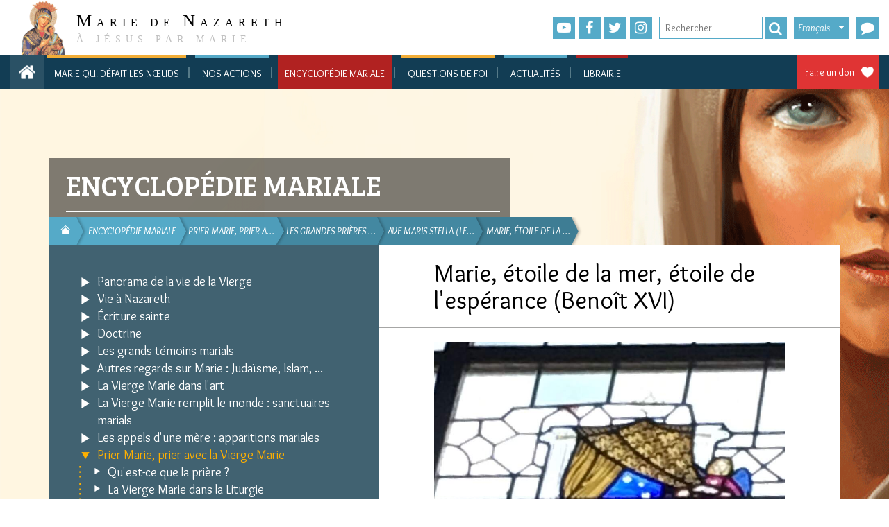

--- FILE ---
content_type: text/html; charset=utf-8
request_url: https://www.mariedenazareth.com/encyclopedie-mariale/prier-marie-prier-avec-la-vierge-marie/les-grandes-prieres-mariales/ave-maris-stella-le-texte-des-musiques/marie-etoile-de-la-mer-etoile-de-lesperance-benoit-xvi
body_size: 61932
content:
<!DOCTYPE html>
<html lang="fr" dir="ltr" class="no-js">
<head>

<meta charset="utf-8">
<!-- 
	This website is powered by TYPO3 - inspiring people to share!
	TYPO3 is a free open source Content Management Framework initially created by Kasper Skaarhoj and licensed under GNU/GPL.
	TYPO3 is copyright 1998-2026 of Kasper Skaarhoj. Extensions are copyright of their respective owners.
	Information and contribution at https://typo3.org/
-->


<link rel="icon" href="/typo3conf/ext/if_mdn/Resources/Public/images/favicon.ico" type="image/png">
<title>Marie de Nazareth: Marie, étoile de la mer, étoile de l'espérance (Benoît XVI)</title>
<meta name="generator" content="TYPO3 CMS" />
<meta name="keywords" content="Encyclique Spe Salvi ; Benoît XVI ; Ave maris Stella." />
<meta name="twitter:card" content="summary" />


<link rel="stylesheet" href="/typo3temp/assets/css/33c5dc762a9f1ba4ee64175beb1e3d33.css?1714975496" media="all">
<link rel="stylesheet" href="https://fonts.googleapis.com/css?family=Roboto:300,300i,400,400i,500,500i,700,700i,900,900i" media="all">
<link rel="stylesheet" href="https://cdnjs.cloudflare.com/ajax/libs/hamburgers/0.9.3/hamburgers.min.css" media="all">
<link rel="stylesheet" href="https://maxcdn.bootstrapcdn.com/font-awesome/latest/css/font-awesome.min.css" media="all">
<link rel="stylesheet" href="/typo3conf/ext/if_mdn/Resources/Public/css/fontawesome-stars.css?1768593875" media="all">
<link rel="stylesheet" href="/typo3conf/ext/if_mdn/Resources/Public/css/jquery-ui.min.css?1768593875" media="all">
<link rel="stylesheet" href="/typo3conf/ext/if_mdn/Resources/Public/css/jquery-ui.structure.min.css?1768593875" media="all">
<link rel="stylesheet" href="/typo3conf/ext/if_mdn/Resources/Public/css/bootstrap.min.css?1768593875" media="all">
<link rel="stylesheet" href="/typo3conf/ext/if_mdn/Resources/Public/css/colorbox.css?1768593875" media="all">
<link rel="stylesheet" href="/typo3conf/ext/if_mdn/Resources/Public/css/jquery.mmenu.all.css?1768593875" media="all">
<link rel="stylesheet" href="/typo3conf/ext/if_mdn/Resources/Public/css/styles.css?1768593875" media="all">
<link rel="stylesheet" href="/typo3conf/ext/if_mdn/Resources/Public/css/responsive.css?1768593875" media="all">




<script src="/typo3conf/ext/if_mdn/Resources/Public/js/jquery.min.js?1768593875"></script>
<script src="/typo3conf/ext/if_mdn/Resources/Public/js/jquery-ui.min.js?1768593875"></script>
<script src="https://forms.mariedenazareth.com/scripts/tools.js"></script>



<meta name="viewport" content="width=device-width, initial-scale=1" /><!-- Google Tag Manager -->
<script>(function(w,d,s,l,i){w[l]=w[l]||[];w[l].push({'gtm.start':
new Date().getTime(),event:'gtm.js'});var f=d.getElementsByTagName(s)[0],
j=d.createElement(s),dl=l!='dataLayer'?'&l='+l:'';j.async=true;j.src=
'https://www.googletagmanager.com/gtm.js?id='+i+dl;f.parentNode.insertBefore(j,f);
})(window,document,'script','dataLayer','GTM-TB568MKT');</script>
<!-- End Google Tag Manager --><link href="https://fonts.googleapis.com/css2?family=Bree+Serif&family=Overlock:ital,wght@0,400;0,700;0,900;1,400;1,700;1,900&display=swap" rel="stylesheet"><link rel="canonical" href="https://codexdei.mariedenazareth.com/encyclopedie-mariale/prier-marie-prier-avec-la-vierge-marie/les-grandes-prieres-mariales/ave-maris-stella-le-texte-des-musiques/marie-etoile-de-la-mer-etoile-de-lesperance-benoit-xvi/" />

</head>
<body>
<!-- Google Tag Manager (noscript) -->
<noscript><iframe src="https://www.googletagmanager.com/ns.html?id=GTM-TB568MKT"
height="0" width="0" style="display:none;visibility:hidden"></iframe></noscript>
<!-- End Google Tag Manager (noscript) -->
<!-- if_mdn/Resources/Private/Templates/header.html -->
<header class="header mm-page mm-slideout" id="header">
	<div class="topHeader">
		<div class="container-fluid">
			<div><!-- class="col-sm-12 nopadding"-->
				<div id="logo" class="col-sm-3">
					<a class="header__logo" title="Accueil" rel="home" href="/">
						<img src="/typo3conf/ext/if_mdn/Resources/Public/images/logo.gif" width="990" height="187" alt="" />
						<div class="text">
							<span class="letter">M</span>arie de <span class="letter">N</span>azareth
							<br />
							<span class="baseline">À Jésus Par Marie</span>
						</div>
					</a>
				</div>
				<div class="col-sm-2"></div>
				<div class="col-sm-7 nopadding">

					<div class="share-link">
						<ul>
							<li><a class="fas fa-youtube-play" target="_blank" href="https://www.youtube.com/user/mariedenazareth"></a></li>
							<li><a href="https://www.facebook.com/UneMinuteAvecMarie/" target="_blank" class="fas fa-facebook-f" rel="noreferrer"> </a></li>
							<li><a class="fas fa-twitter" target="_blank" href="https://twitter.com/MinuteAvecMarie"></a></li>
              
  							<li><a class="fas fa-instagram" target="_blank" href="https://www.instagram.com/une_minute_avec_marie/"></a></li>
              
						</ul>
					</div>

					<div class="search_box">
            <form action="/encyclopedie-mariale/prier-marie-prier-avec-la-vierge-marie/les-grandes-prieres-mariales/ave-maris-stella-le-texte-des-musiques/marie-etoile-de-la-mer-etoile-de-lesperance-benoit-xvi" id="tx_indexedsearch" method="get" accept-charset="utf-8">
              <input type="text" placeholder="Rechercher" class="text-search" id="text-search" name="q" value="">
							<button type="submit" class="submit-ok fas fa-search" value="ok"/></button>
            </form>
          </div>

					<div class="switch-lng">
						<div class="curr-lng">Français</div><ul><li><a href="https://www.mariedenazareth.com/de/">Deutsch</a></a></li><li><a href="https://www.mariedenazareth.com/en/">English</a></a></li><li><a href="https://www.mariedenazareth.com/es/">Español</a></a></li><li><a href="https://www.mariedenazareth.com/it/">Italiano</a></a></li><li><a href="https://www.mariedenazareth.com/pl/">Polski</a></a></li><li><a href="https://www.mariedenazareth.com/pt/">Português</a></a></li></ul>
					</div>
          
            <a href="https://forms.mariedenazareth.com/amdn-nous-contacter" target="_blank">
              <div class="phone fas fa-comment">
                <span>Nous contacter</span>
              </div>
            </a>
          
				</div>
			</div>
		</div>
	</div>
	
	
<!-- typo3conf/ext/if_mdn/Resources/Private/Templates/Partials/Menu/MenuMain.html -->
<div class="nav-main">
	<div class="top-menu">
		<div class="container-fluid">
			<div class="home_truc">
				<a class="homeIconMenu" href="/"></a>
			</div>
			<a class="homeIconMenu" href="/">
			</a>
			<a href="#menuMobile" class="icon_menu_burger"></a>
			<nav id="menuMobile">
				
<!-- typo3conf/ext/if_mdn/Resources/Private/Templates/Partials/Menu/MenuMainMobile.html -->
<div>
	
		<ul class="first-level">
		  
        <li class=" first-0">
          <a href="https://www.mariequidefaitlesnoeuds.com/">Marie qui défait les nœuds</a>
          
            
          
        </li>
		  
        <li class="sub first-1">
          <a href="/toutes-nos-actions">Nos actions</a>
          
            
              <ul class="container">
                
                  
                    
                    <li class="li_second first">
                      <a class="" href="https://www.mariedenazareth.com/toutes-nos-actions/#sites-web">Sites web</a>
                      
                    </li>
                  
                    
                    <li class="li_second">
                      <a class="" href="https://www.mariedenazareth.com/toutes-nos-actions/#newsletters">Newsletters</a>
                      
                    </li>
                  
                    
                    <li class="li_second">
                      <a class="" href="https://www.mariedenazareth.com/toutes-nos-actions/#intentions-de-priere">Intentions de prière</a>
                      
                    </li>
                  
                    
                    <li class="li_second">
                      <a class="" href="https://www.mariedenazareth.com/toutes-nos-actions/#videos">Vidéos</a>
                      
                    </li>
                  
                    
                    <li class="li_second">
                      <a class="" href="https://www.mariedenazareth.com/toutes-nos-actions/#partenaires">Partenariats</a>
                      
                    </li>
                  
                    
                    <li class="li_second">
                      <a class="" href="https://www.mariedenazareth.com/toutes-nos-actions/#actions-autonomes">Actions autonomes</a>
                      
                    </li>
                  
                    
                    <li class="li_second">
                      <a class="" href="https://www.mariedenazareth.com/toutes-nos-actions/#action-fondatrice">Action fondatrice</a>
                      
                    </li>
                  
                    
                    <li class="li_second">
                      <a class="" href="https://neuvaines.mariedenazareth.com/">Neuvaines</a>
                      
                    </li>
                  
                    
                    <li class="li_second last">
                      <a class="" href="https://www.mariequidefaitlesnoeuds.com/">Marie qui défait les nœuds</a>
                      
                    </li>
                  
                
              </ul>
            
          
        </li>
		  
        <li class="active sub first-2">
          <a href="/encyclopedie-mariale">Encyclopédie mariale</a>
          
            
              <ul class="container">
                
                  
                    
                    <li class="li_second first">
                      <a class="sub " href="/encyclopedie-mariale/panorama-de-la-vie-de-la-vierge">Panorama de la vie de la Vierge</a>
                      
                    </li>
                  
                    
                    <li class="li_second">
                      <a class="sub" href="/encyclopedie-mariale/vie-a-nazareth">Vie à Nazareth</a>
                      
                    </li>
                  
                    
                    <li class="li_second">
                      <a class="sub" href="/encyclopedie-mariale/ecriture-sainte">Écriture sainte</a>
                      
                    </li>
                  
                    
                    <li class="li_second">
                      <a class="sub" href="/encyclopedie-mariale/doctrine">Doctrine</a>
                      
                    </li>
                  
                    
                    <li class="li_second">
                      <a class="sub" href="/encyclopedie-mariale/les-grands-temoins-marials">Les grands témoins marials</a>
                      
                    </li>
                  
                    
                    <li class="li_second">
                      <a class="sub" href="/encyclopedie-mariale/autres-regards-sur-marie-judaisme-islam">Autres regards sur Marie : Judaïsme, Islam, ...</a>
                      
                    </li>
                  
                    
                    <li class="li_second">
                      <a class="sub" href="/encyclopedie-mariale/la-vierge-marie-dans-lart">La Vierge Marie dans l&#039;art</a>
                      
                    </li>
                  
                    
                    <li class="li_second">
                      <a class="sub" href="/encyclopedie-mariale/la-vierge-marie-remplit-le-monde-sanctuaires-marials">La Vierge Marie remplit le monde : sanctuaires marials</a>
                      
                    </li>
                  
                    
                    <li class="li_second">
                      <a class="sub" href="/encyclopedie-mariale/les-appels-dune-mere-apparitions-mariales">Les appels d&#039;une mère : apparitions mariales</a>
                      
                    </li>
                  
                    
                    <li class="li_second last">
                      <a class="active sub " href="/encyclopedie-mariale/prier-marie-prier-avec-la-vierge-marie">Prier Marie, prier avec la Vierge Marie</a>
                      
                    </li>
                  
                
              </ul>
            
          
        </li>
		  
        <li class="sub first-0">
          <a href="/questions-de-foi">Questions de foi</a>
          
            
              <ul class="container">
                
                  
                    
                    <li class="li_second first">
                      <a class="sub " href="/questions-de-foi/devenez-chretien">Devenez chrétien !</a>
                      
                    </li>
                  
                    
                    <li class="li_second">
                      <a class="sub" href="/questions-de-foi/preuves-de-lexistence-de-dieu">Preuves de l&#039;existence de Dieu</a>
                      
                    </li>
                  
                    
                    <li class="li_second">
                      <a class="sub" href="/questions-de-foi/certitude-de-lexistence-de-jesus">Certitude de l&#039;existence de Jésus</a>
                      
                    </li>
                  
                    
                    <li class="li_second">
                      <a class="sub" href="/questions-de-foi/fiabilite-et-conservation-des-evangiles">Fiabilité et conservation des Évangiles</a>
                      
                    </li>
                  
                    
                    <li class="li_second">
                      <a class="sub" href="/questions-de-foi/raisons-de-croire-chretiennes">Raisons de croire chrétiennes</a>
                      
                    </li>
                  
                    
                    <li class="li_second">
                      <a class="sub" href="/questions-de-foi/comment-expliquer-que-tout-le-monde-ne-croie-pas">Comment expliquer que tout le monde ne croie pas ?</a>
                      
                    </li>
                  
                    
                    <li class="li_second">
                      <a class="sub" href="/questions-de-foi/questions-sur-la-foi-la-vie-la-societe">Questions sur la foi, la vie, la société</a>
                      
                    </li>
                  
                    
                    <li class="li_second">
                      <a class="sub" href="/questions-de-foi/reponses-au-judaisme">Réponses au Judaïsme</a>
                      
                    </li>
                  
                    
                    <li class="li_second">
                      <a class="sub" href="/questions-de-foi/reponses-a-lislam">Réponses à l&#039;Islam</a>
                      
                    </li>
                  
                    
                    <li class="li_second">
                      <a class="sub" href="/questions-de-foi/reponses-aux-autres-religiosites">Réponses aux autres religiosités</a>
                      
                    </li>
                  
                    
                    <li class="li_second">
                      <a class="sub" href="/questions-de-foi/lattente-de-la-venue-glorieuse-du-christ">L&#039;attente de la Venue glorieuse du Christ</a>
                      
                    </li>
                  
                    
                    <li class="li_second last">
                      <a class="sub " href="/questions-de-foi/prenez-marie-pour-mere">Prenez Marie pour Mère !</a>
                      
                    </li>
                  
                
              </ul>
            
          
        </li>
		  
        <li class=" first-1">
          <a href="/actualites">Actualités</a>
          
            
          
        </li>
		  
        <li class=" first-2">
          <a href="https://mdnproductions.fr/">Librairie</a>
          
            
          
        </li>
		  
		</ul>
	
</div>
<!-- fin MenuMainMobile -->

			</nav>
			<div class="link-in-touch">
				
					
				
				
					<a class="faire_undon" target="_blank" href="https://donateurs.mariedenazareth.com/b?cid=3&amp;lang=fr_FR&amp;origin=FR-SITMDN-DON">Faire un don</a>
				
				<div class="clear"></div>
			</div>
			
				<ul class="menuDesktop first-level">
				  
					<li class=" first-0" id="my-id-150608" data-target="page-id-150608">
					  <a href="https://www.mariequidefaitlesnoeuds.com/">Marie qui défait les nœuds</a>
						
								
							
					</li>
				  
					<li class="sub first-1" id="my-id-145998" data-target="page-id-145998">
					  <a href="/toutes-nos-actions">Nos actions</a>
						
								
									<div class="second-level second-1" id="page-id-145998">
										<ul class="container-fluid">
											
												
													
													<li class="li_second first" data-target="page-id-146133">
														<a class="" href="https://www.mariedenazareth.com/toutes-nos-actions/#sites-web">Sites web</a>

													</li>
												
													
													<li class="li_second" data-target="page-id-147768">
														<a class="" href="https://www.mariedenazareth.com/toutes-nos-actions/#newsletters">Newsletters</a>

													</li>
												
													
													<li class="li_second" data-target="page-id-146136">
														<a class="" href="https://www.mariedenazareth.com/toutes-nos-actions/#intentions-de-priere">Intentions de prière</a>

													</li>
												
													
													<li class="li_second" data-target="page-id-146135">
														<a class="" href="https://www.mariedenazareth.com/toutes-nos-actions/#videos">Vidéos</a>

													</li>
												
													
													<li class="li_second" data-target="page-id-146140">
														<a class="" href="https://www.mariedenazareth.com/toutes-nos-actions/#partenaires">Partenariats</a>

													</li>
												
													
													<li class="li_second" data-target="page-id-146137">
														<a class="" href="https://www.mariedenazareth.com/toutes-nos-actions/#actions-autonomes">Actions autonomes</a>

													</li>
												
													
													<li class="li_second" data-target="page-id-146138">
														<a class="" href="https://www.mariedenazareth.com/toutes-nos-actions/#action-fondatrice">Action fondatrice</a>

													</li>
												
													
													<li class="li_second" data-target="page-id-149224">
														<a class="" href="https://neuvaines.mariedenazareth.com/">Neuvaines</a>

													</li>
												
													
													<li class="li_second last" data-target="page-id-150202">
														<a class="" href="https://www.mariequidefaitlesnoeuds.com/">Marie qui défait les nœuds</a>

													</li>
												
											
										</ul>
									</div>
								
							
					</li>
				  
					<li class="active sub first-2" id="my-id-146197" data-target="page-id-146197">
					  <a href="/encyclopedie-mariale">Encyclopédie mariale</a>
						
								
									<div class="second-level second-2" id="page-id-146197">
										<ul class="container-fluid">
											
												
													
													<li class="li_second first" data-target="page-id-3">
														<a class="sub " href="/encyclopedie-mariale/panorama-de-la-vie-de-la-vierge">Panorama de la vie de la Vierge</a>

													</li>
												
													
													<li class="li_second" data-target="page-id-2">
														<a class="sub" href="/encyclopedie-mariale/vie-a-nazareth">Vie à Nazareth</a>

													</li>
												
													
													<li class="li_second" data-target="page-id-4">
														<a class="sub" href="/encyclopedie-mariale/ecriture-sainte">Écriture sainte</a>

													</li>
												
													
													<li class="li_second" data-target="page-id-5">
														<a class="sub" href="/encyclopedie-mariale/doctrine">Doctrine</a>

													</li>
												
													
													<li class="li_second" data-target="page-id-9">
														<a class="sub" href="/encyclopedie-mariale/les-grands-temoins-marials">Les grands témoins marials</a>

													</li>
												
													
													<li class="li_second" data-target="page-id-7">
														<a class="sub" href="/encyclopedie-mariale/autres-regards-sur-marie-judaisme-islam">Autres regards sur Marie : Judaïsme, Islam, ...</a>

													</li>
												
													
													<li class="li_second" data-target="page-id-8">
														<a class="sub" href="/encyclopedie-mariale/la-vierge-marie-dans-lart">La Vierge Marie dans l&#039;art</a>

													</li>
												
													
													<li class="li_second" data-target="page-id-10">
														<a class="sub" href="/encyclopedie-mariale/la-vierge-marie-remplit-le-monde-sanctuaires-marials">La Vierge Marie remplit le monde : sanctuaires marials</a>

													</li>
												
													
													<li class="li_second" data-target="page-id-11">
														<a class="sub" href="/encyclopedie-mariale/les-appels-dune-mere-apparitions-mariales">Les appels d&#039;une mère : apparitions mariales</a>

													</li>
												
													
													<li class="li_second last" data-target="page-id-6">
														<a class="active sub " href="/encyclopedie-mariale/prier-marie-prier-avec-la-vierge-marie">Prier Marie, prier avec la Vierge Marie</a>

													</li>
												
											
										</ul>
									</div>
								
							
					</li>
				  
					<li class="sub first-0" id="my-id-146199" data-target="page-id-146199">
					  <a href="/questions-de-foi">Questions de foi</a>
						
								
									<div class="second-level second-0" id="page-id-146199">
										<ul class="container-fluid">
											
												
													
													<li class="li_second first" data-target="page-id-141441">
														<a class="sub " href="/questions-de-foi/devenez-chretien">Devenez chrétien !</a>

													</li>
												
													
													<li class="li_second" data-target="page-id-138951">
														<a class="sub" href="/questions-de-foi/preuves-de-lexistence-de-dieu">Preuves de l&#039;existence de Dieu</a>

													</li>
												
													
													<li class="li_second" data-target="page-id-141151">
														<a class="sub" href="/questions-de-foi/certitude-de-lexistence-de-jesus">Certitude de l&#039;existence de Jésus</a>

													</li>
												
													
													<li class="li_second" data-target="page-id-141150">
														<a class="sub" href="/questions-de-foi/fiabilite-et-conservation-des-evangiles">Fiabilité et conservation des Évangiles</a>

													</li>
												
													
													<li class="li_second" data-target="page-id-138949">
														<a class="sub" href="/questions-de-foi/raisons-de-croire-chretiennes">Raisons de croire chrétiennes</a>

													</li>
												
													
													<li class="li_second" data-target="page-id-141160">
														<a class="sub" href="/questions-de-foi/comment-expliquer-que-tout-le-monde-ne-croie-pas">Comment expliquer que tout le monde ne croie pas ?</a>

													</li>
												
													
													<li class="li_second" data-target="page-id-138952">
														<a class="sub" href="/questions-de-foi/questions-sur-la-foi-la-vie-la-societe">Questions sur la foi, la vie, la société</a>

													</li>
												
													
													<li class="li_second" data-target="page-id-141162">
														<a class="sub" href="/questions-de-foi/reponses-au-judaisme">Réponses au Judaïsme</a>

													</li>
												
													
													<li class="li_second" data-target="page-id-141161">
														<a class="sub" href="/questions-de-foi/reponses-a-lislam">Réponses à l&#039;Islam</a>

													</li>
												
													
													<li class="li_second" data-target="page-id-141163">
														<a class="sub" href="/questions-de-foi/reponses-aux-autres-religiosites">Réponses aux autres religiosités</a>

													</li>
												
													
													<li class="li_second" data-target="page-id-141421">
														<a class="sub" href="/questions-de-foi/lattente-de-la-venue-glorieuse-du-christ">L&#039;attente de la Venue glorieuse du Christ</a>

													</li>
												
													
													<li class="li_second last" data-target="page-id-141442">
														<a class="sub " href="/questions-de-foi/prenez-marie-pour-mere">Prenez Marie pour Mère !</a>

													</li>
												
											
										</ul>
									</div>
								
							
					</li>
				  
					<li class=" first-1" id="my-id-146308" data-target="page-id-146308">
					  <a href="/actualites">Actualités</a>
						
								
							
					</li>
				  
					<li class=" first-2" id="my-id-146549" data-target="page-id-146549">
					  <a href="https://mdnproductions.fr/">Librairie</a>
						
								
							
					</li>
				  
				</ul>
			
      <div class="subMenuZone"></div>
		</div>
	</div>
</div>
<!-- fin MenuMain -->

</header>
<!-- if_mdn/common_encyclopedie-->




	


		<div class="background-base page-common">
	
<div class="container">
	<div class="headerZone">
		<div class="col-sm-7 headerCommon">
			<!--TYPO3SEARCH_begin-->
			<div class="section">
				
				Encyclopédie mariale
			</div>
			<!--TYPO3SEARCH_end-->
		</div>
		<div class="clear"></div>
		<div class="col-sm-7 rootline">
			
<div class="tx-if-content">
	
  <!-- typo3conf/ext/if_content/Resources/Private/Templates/Rootline/List.html -->
	
	<ul>
		
			
					<li class="home nav0" style="z-index:9999;">
						<a class="home-icon" href="/">
							<span>Marie de Nazareth</span>
						</a>
					</li>
				
		
			
					<li class="nav1" style="z-index:9997;">
						<a href="/encyclopedie-mariale">
							<span>Encyclopédie mariale</span>
						</a>
					</li>
				
		
			
					<li class="nav2" style="z-index:9996;">
						<a href="/encyclopedie-mariale/prier-marie-prier-avec-la-vierge-marie">
							<span>Prier Marie, prier a&hellip;</span>
						</a>
					</li>
				
		
			
					<li class="nav3" style="z-index:9995;">
						<a href="/encyclopedie-mariale/prier-marie-prier-avec-la-vierge-marie/les-grandes-prieres-mariales">
							<span>Les grandes prières &hellip;</span>
						</a>
					</li>
				
		
			
					<li class="nav4" style="z-index:9994;">
						<a href="/encyclopedie-mariale/prier-marie-prier-avec-la-vierge-marie/les-grandes-prieres-mariales/ave-maris-stella-le-texte-des-musiques">
							<span>Ave maris stella (le&hellip;</span>
						</a>
					</li>
				
		
			
					<li class="nav5" style="z-index:9993;">
						<a href="/encyclopedie-mariale/prier-marie-prier-avec-la-vierge-marie/les-grandes-prieres-mariales/ave-maris-stella-le-texte-des-musiques/marie-etoile-de-la-mer-etoile-de-lesperance-benoit-xvi">
							<span>Marie, étoile de la &hellip;</span>
						</a>
					</li>
				
		
	</ul>
	<div class="clear"></div>

</div>
		</div>
		<div class="clear"></div>
	</div>
	<div class="col-sm-5 menuInternCommon">
		
<div class="tx-if-content">
	
  <!-- ext/if_content/Resources/Private/Templates/MenuIntern/List.html -->
	
  <button id="slideMenuIntern" class="menu hamburger hamburger--collapse hamburger--accessible js-hamburger" type="button">
      <span class="hamburger-box">
          <span class="hamburger-inner"></span>
      </span>
      <span class="hamburger-label">Menu </span>
  </button>
	<ul class="level-0">
		
      
      
        <li class="before-active">
          
            <div class="icon_sub inactive submenu" OnClick="getSubPage($(this), 0);" data-id="3"></div>
          
          
              <a class="inactive submenu" href="/encyclopedie-mariale/panorama-de-la-vie-de-la-vierge">Panorama de la vie de la Vierge</a>
            
          
        </li>
  		
		
      
      
        <li class="before-active">
          
            <div class="icon_sub inactive submenu" OnClick="getSubPage($(this), 0);" data-id="2"></div>
          
          
              <a class="inactive submenu" href="/encyclopedie-mariale/vie-a-nazareth">Vie à Nazareth</a>
            
          
        </li>
  		
		
      
      
        <li class="before-active">
          
            <div class="icon_sub inactive submenu" OnClick="getSubPage($(this), 0);" data-id="4"></div>
          
          
              <a class="inactive submenu" href="/encyclopedie-mariale/ecriture-sainte">Écriture sainte</a>
            
          
        </li>
  		
		
      
      
        <li class="before-active">
          
            <div class="icon_sub inactive submenu" OnClick="getSubPage($(this), 0);" data-id="5"></div>
          
          
              <a class="inactive submenu" href="/encyclopedie-mariale/doctrine">Doctrine</a>
            
          
        </li>
  		
		
      
      
        <li class="before-active">
          
            <div class="icon_sub inactive submenu" OnClick="getSubPage($(this), 0);" data-id="9"></div>
          
          
              <a class="inactive submenu" href="/encyclopedie-mariale/les-grands-temoins-marials">Les grands témoins marials</a>
            
          
        </li>
  		
		
      
      
        <li class="before-active">
          
            <div class="icon_sub inactive submenu" OnClick="getSubPage($(this), 0);" data-id="7"></div>
          
          
              <a class="inactive submenu" href="/encyclopedie-mariale/autres-regards-sur-marie-judaisme-islam">Autres regards sur Marie : Judaïsme, Islam, ...</a>
            
          
        </li>
  		
		
      
      
        <li class="before-active">
          
            <div class="icon_sub inactive submenu" OnClick="getSubPage($(this), 0);" data-id="8"></div>
          
          
              <a class="inactive submenu" href="/encyclopedie-mariale/la-vierge-marie-dans-lart">La Vierge Marie dans l&#039;art</a>
            
          
        </li>
  		
		
      
      
        <li class="before-active">
          
            <div class="icon_sub inactive submenu" OnClick="getSubPage($(this), 0);" data-id="10"></div>
          
          
              <a class="inactive submenu" href="/encyclopedie-mariale/la-vierge-marie-remplit-le-monde-sanctuaires-marials">La Vierge Marie remplit le monde : sanctuaires marials</a>
            
          
        </li>
  		
		
      
      
        <li class="before-active">
          
            <div class="icon_sub inactive submenu" OnClick="getSubPage($(this), 0);" data-id="11"></div>
          
          
              <a class="inactive submenu" href="/encyclopedie-mariale/les-appels-dune-mere-apparitions-mariales">Les appels d&#039;une mère : apparitions mariales</a>
            
          
        </li>
  		
		
      
      
        <li class="active before-active">
          
            <div class="icon_sub active submenu" OnClick="getSubPage($(this), 0);" data-id="6"></div>
          
          
              <a class="active submenu" href="/encyclopedie-mariale/prier-marie-prier-avec-la-vierge-marie">Prier Marie, prier avec la Vierge Marie</a>
            
          
            

<!-- if_content/Resources/Private/Partials/Menu/MenuIntern.html -->


    <ul class="level-1">
      
        
        
          <li class="before-active">
            <div class="icon_sub inactive submenu" OnClick="getSubPage($(this), );" data-id="1428"></div>
            
            
                
                  <a class="inactive submenu" href="/encyclopedie-mariale/prier-marie-prier-avec-la-vierge-marie/quest-ce-que-la-priere">Qu'est-ce que la prière&nbsp;?</a>
                
              
            
          </li>
        
      
        
        
          <li class="before-active">
            <div class="icon_sub inactive submenu" OnClick="getSubPage($(this), );" data-id="8193"></div>
            
            
                
                  <a class="inactive submenu" href="/encyclopedie-mariale/prier-marie-prier-avec-la-vierge-marie/la-vierge-marie-dans-la-liturgie">La Vierge Marie dans la Liturgie</a>
                
              
            
          </li>
        
      
        
        
          <li class="before-active">
            <div class="icon_sub inactive submenu" OnClick="getSubPage($(this), );" data-id="141576"></div>
            
            
                
                  <a class="inactive submenu" href="/encyclopedie-mariale/prier-marie-prier-avec-la-vierge-marie/les-spiritualites-mariales">Les spiritualités mariales</a>
                
              
            
          </li>
        
      
        
        
          <li class="before-active">
            <div class="icon_sub inactive submenu" OnClick="getSubPage($(this), );" data-id="1425"></div>
            
            
                
                  <a class="inactive submenu" href="/encyclopedie-mariale/prier-marie-prier-avec-la-vierge-marie/les-devotions-mariales">Les dévotions mariales</a>
                
              
            
          </li>
        
      
        
        
          <li class="active before-active">
            <div class="icon_sub active submenu" OnClick="getSubPage($(this), );" data-id="1523"></div>
            
            
                
                  <a class="active submenu" href="/encyclopedie-mariale/prier-marie-prier-avec-la-vierge-marie/les-grandes-prieres-mariales">Les grandes prières mariales</a>
                
              
            
              

<!-- if_content/Resources/Private/Partials/Menu/MenuIntern.html -->


    <ul class="level-5">
      
        
        
          <li class="before-active">
            <div class="icon_sub inactive normal" OnClick="getSubPage($(this), );" data-id="16721"></div>
            
            
                
                  <a class="inactive normal" href="/encyclopedie-mariale/prier-marie-prier-avec-la-vierge-marie/les-grandes-prieres-mariales/le-culte-chretien-i-calabuig">Le culte chrétien (I. Calabuig)</a>
                
              
            
          </li>
        
      
        
        
          <li class="before-active">
            <div class="icon_sub inactive submenu" OnClick="getSubPage($(this), );" data-id="1542"></div>
            
            
                
                  <a class="inactive submenu" href="/encyclopedie-mariale/prier-marie-prier-avec-la-vierge-marie/les-grandes-prieres-mariales/lave-maria-je-vous-salue-marie">L'Ave Maria (Je vous salue Marie)</a>
                
              
            
          </li>
        
      
        
        
          <li class="before-active">
            <div class="icon_sub inactive normal" OnClick="getSubPage($(this), );" data-id="1528"></div>
            
            
                
                  <a class="inactive normal" href="/encyclopedie-mariale/prier-marie-prier-avec-la-vierge-marie/les-grandes-prieres-mariales/le-magnificat-le-texte-des-musiques">Le Magnificat (liturgie et musique)</a>
                
              
            
          </li>
        
      
        
        
          <li class="before-active">
            <div class="icon_sub inactive normal" OnClick="getSubPage($(this), );" data-id="1530"></div>
            
            
                
                  <a class="inactive normal" href="/encyclopedie-mariale/prier-marie-prier-avec-la-vierge-marie/les-grandes-prieres-mariales/sub-tuum-praesidium">Sub Tuum Praesidium</a>
                
              
            
          </li>
        
      
        
        
          <li class="before-active">
            <div class="icon_sub inactive submenu" OnClick="getSubPage($(this), );" data-id="1529"></div>
            
            
                
                  <a class="inactive submenu" href="/encyclopedie-mariale/prier-marie-prier-avec-la-vierge-marie/les-grandes-prieres-mariales/langelus">L'Angélus</a>
                
              
            
          </li>
        
      
        
        
          <li class="before-active">
            <div class="icon_sub inactive submenu" OnClick="getSubPage($(this), );" data-id="1532"></div>
            
            
                
                  <a class="inactive submenu" href="/encyclopedie-mariale/prier-marie-prier-avec-la-vierge-marie/les-grandes-prieres-mariales/lhymne-acathiste">L'hymne Acathiste</a>
                
              
            
          </li>
        
      
        
        
          <li class="before-active">
            <div class="icon_sub inactive normal" OnClick="getSubPage($(this), );" data-id="1527"></div>
            
            
                
                  <a class="inactive normal" href="/encyclopedie-mariale/prier-marie-prier-avec-la-vierge-marie/les-grandes-prieres-mariales/autres-hymnes-byzantines-mariales">Autres hymnes byzantines mariales</a>
                
              
            
          </li>
        
      
        
        
          <li class="before-active">
            <div class="icon_sub inactive submenu" OnClick="getSubPage($(this), );" data-id="10716"></div>
            
            
                
                  <a class="inactive submenu" href="/encyclopedie-mariale/prier-marie-prier-avec-la-vierge-marie/les-grandes-prieres-mariales/le-rosaire-et-le-chapelet">Le Rosaire et le chapelet</a>
                
              
            
          </li>
        
      
        
        
          <li class="before-active">
            <div class="icon_sub inactive normal" OnClick="getSubPage($(this), );" data-id="1533"></div>
            
            
                
                  <a class="inactive normal" href="/encyclopedie-mariale/prier-marie-prier-avec-la-vierge-marie/les-grandes-prieres-mariales/exemple-dhymne-recent-pleine-de-grace-rejouis-toi">Exemple d'hymne récent&nbsp;: Pleine de grâce, réjouis-toi</a>
                
              
            
          </li>
        
      
        
        
          <li class="before-active">
            <div class="icon_sub inactive normal" OnClick="getSubPage($(this), );" data-id="1531"></div>
            
            
                
                  <a class="inactive normal" href="/encyclopedie-mariale/prier-marie-prier-avec-la-vierge-marie/les-grandes-prieres-mariales/souvenez-vous">Souvenez-vous</a>
                
              
            
          </li>
        
      
        
        
          <li class="before-active">
            <div class="icon_sub inactive submenu" OnClick="getSubPage($(this), );" data-id="150097"></div>
            
            
                
                  <a class="inactive submenu" href="/encyclopedie-mariale/prier-marie-prier-avec-la-vierge-marie/les-grandes-prieres-mariales/les-quatre-antiennes-mariales">Les quatre antiennes mariales</a>
                
              
            
          </li>
        
      
        
        
          <li class="before-active">
            <div class="icon_sub inactive normal" OnClick="getSubPage($(this), );" data-id="1584"></div>
            
            
                
                  <a class="inactive normal" href="/encyclopedie-mariale/prier-marie-prier-avec-la-vierge-marie/les-grandes-prieres-mariales/stabat-mater-le-texte-des-musiques">Stabat Mater (le texte, des musiques)</a>
                
              
            
          </li>
        
      
        
        
          <li class="active before-active">
            <div class="icon_sub active submenu" OnClick="getSubPage($(this), );" data-id="1586"></div>
            
            
                
                  <a class="active submenu" href="/encyclopedie-mariale/prier-marie-prier-avec-la-vierge-marie/les-grandes-prieres-mariales/ave-maris-stella-le-texte-des-musiques">Ave maris stella (le texte, des musiques)</a>
                
              
            
              

<!-- if_content/Resources/Private/Partials/Menu/MenuIntern.html -->


    <ul class="level-13">
      
        
        
          <li class="active before-active">
            <div class="icon_sub active normal" OnClick="getSubPage($(this), );" data-id="16276"></div>
            
            
                
                  <a class="active normal" href="/encyclopedie-mariale/prier-marie-prier-avec-la-vierge-marie/les-grandes-prieres-mariales/ave-maris-stella-le-texte-des-musiques/marie-etoile-de-la-mer-etoile-de-lesperance-benoit-xvi">Marie, étoile de la mer, étoile de l'espérance (Benoît XVI)</a>
                
              
            
          </li>
        
      
        
        
          <li class="after-active">
            <div class="icon_sub inactive normal" OnClick="getSubPage($(this), );" data-id="1589"></div>
            
            
                
                  <a class="inactive normal" href="/encyclopedie-mariale/prier-marie-prier-avec-la-vierge-marie/les-grandes-prieres-mariales/ave-maris-stella-le-texte-des-musiques/traduction-libre-de-lave-maris-stella">Traduction libre de l'Ave maris stella</a>
                
              
            
          </li>
        
      
        
        
          <li class="after-active">
            <div class="icon_sub inactive normal" OnClick="getSubPage($(this), );" data-id="149356"></div>
            
            
                
                  <a class="inactive normal" href="/encyclopedie-mariale/prier-marie-prier-avec-la-vierge-marie/les-grandes-prieres-mariales/ave-maris-stella-le-texte-des-musiques/paraphrase-de-lave-maris-stella-p-combalot">Paraphrase de l’Ave maris Stella (P. Combalot)</a>
                
              
            
          </li>
        
      
        
        
          <li class="after-active">
            <div class="icon_sub inactive normal" OnClick="getSubPage($(this), );" data-id="16895"></div>
            
            
                
                  <a class="inactive normal" href="/encyclopedie-mariale/prier-marie-prier-avec-la-vierge-marie/les-grandes-prieres-mariales/ave-maris-stella-le-texte-des-musiques/priere-a-marie-etoile-du-matin-et-de-la-mer-mihai-eminescu-1850-1889">Prière à Marie étoile du matin et de la mer Mihai Eminescu (1850-1889)</a>
                
              
            
          </li>
        
      
    </ul>
  

            
          </li>
        
      
        
        
          <li class="after-active">
            <div class="icon_sub inactive normal" OnClick="getSubPage($(this), );" data-id="150129"></div>
            
            
                
                  <a class="inactive normal" href="/encyclopedie-mariale/prier-marie-prier-avec-la-vierge-marie/les-grandes-prieres-mariales/o-sanctissima">Ô Sanctissima</a>
                
              
            
          </li>
        
      
        
        
          <li class="after-active">
            <div class="icon_sub inactive submenu" OnClick="getSubPage($(this), );" data-id="150056"></div>
            
            
                
                  <a class="inactive submenu" href="/encyclopedie-mariale/prier-marie-prier-avec-la-vierge-marie/les-grandes-prieres-mariales/marie-qui-defait-les-noeuds">Marie qui défait les nœuds</a>
                
              
            
          </li>
        
      
        
        
          <li class="after-active">
            <div class="icon_sub inactive normal" OnClick="getSubPage($(this), );" data-id="17838"></div>
            
            
                
                  <a class="inactive normal" href="/encyclopedie-mariale/prier-marie-prier-avec-la-vierge-marie/les-grandes-prieres-mariales/les-ex-voto">Les ex-voto</a>
                
              
            
          </li>
        
      
        
        
          <li class="after-active">
            <div class="icon_sub inactive submenu" OnClick="getSubPage($(this), );" data-id="1526"></div>
            
            
                
                  <a class="inactive submenu" href="/encyclopedie-mariale/prier-marie-prier-avec-la-vierge-marie/les-grandes-prieres-mariales/litanies-de-la-vierge-marie-de-lorette">Litanies de la Vierge Marie, de Lorette</a>
                
              
            
          </li>
        
      
        
        
          <li class="after-active">
            <div class="icon_sub inactive submenu" OnClick="getSubPage($(this), );" data-id="16336"></div>
            
            
                
                  <a class="inactive submenu" href="/encyclopedie-mariale/prier-marie-prier-avec-la-vierge-marie/les-grandes-prieres-mariales/autres-litanies-autres-titres-marials">Autres litanies, autres titres marials</a>
                
              
            
          </li>
        
      
        
        
          <li class="after-active">
            <div class="icon_sub inactive submenu" OnClick="getSubPage($(this), );" data-id="16310"></div>
            
            
                
                  <a class="inactive submenu" href="/encyclopedie-mariale/prier-marie-prier-avec-la-vierge-marie/les-grandes-prieres-mariales/diverses-prieres-a-marie">Diverses prières à Marie</a>
                
              
            
          </li>
        
      
        
        
          <li class="after-active">
            <div class="icon_sub inactive normal" OnClick="getSubPage($(this), );" data-id="17267"></div>
            
            
                
                  <a class="inactive normal" href="/encyclopedie-mariale/prier-marie-prier-avec-la-vierge-marie/les-grandes-prieres-mariales/prieres-a-saint-joseph">Prières à saint Joseph</a>
                
              
            
          </li>
        
      
        
        
          <li class="after-active">
            <div class="icon_sub inactive normal" OnClick="getSubPage($(this), );" data-id="17792"></div>
            
            
                
                  <a class="inactive normal" href="/encyclopedie-mariale/prier-marie-prier-avec-la-vierge-marie/les-grandes-prieres-mariales/les-apparitions-demandent-le-chapelet-et-le-chapelet-des-7-douleurs">Les apparitions demandent le chapelet, et le chapelet des 7 douleurs</a>
                
              
            
          </li>
        
      
        
        
          <li class="after-active">
            <div class="icon_sub inactive normal" OnClick="getSubPage($(this), );" data-id="17892"></div>
            
            
                
                  <a class="inactive normal" href="/encyclopedie-mariale/prier-marie-prier-avec-la-vierge-marie/les-grandes-prieres-mariales/le-chapelet-de-la-divine-misericorde">Le chapelet de la divine miséricorde</a>
                
              
            
          </li>
        
      
    </ul>
  

            
          </li>
        
      
        
        
          <li class="after-active">
            <div class="icon_sub inactive submenu" OnClick="getSubPage($(this), );" data-id="1518"></div>
            
            
                
                  <a class="inactive submenu" href="/encyclopedie-mariale/prier-marie-prier-avec-la-vierge-marie/la-consecration-a-jesus-par-marie">La consécration à Jésus par Marie</a>
                
              
            
          </li>
        
      
    </ul>
  

          
        </li>
  		
		
	</ul>

</div>
	</div>
	<div class="col-sm-7 mainContent nopadding">
		<!--TYPO3SEARCH_begin-->
		
<div class="tx-if-content">
	
  
  <!-- if_content/Resources/Private/Templates/HeaderFooterPage/Header.html -->
  
  <div class="clear"></div>
  <h1 class="intern">
    
      Marie, étoile de la mer, étoile de l'espérance (Benoît XVI)
    
  </h1>

  

</div>
		
		<div class="body">
			
				<!-- mask/content/encyclopedie-->

<!--TYPO3SEARCH_end-->
<div class="ce-gallery">
 
  
   <figure>
    <img src="/fileadmin/user_upload/chemin-vers-_le_-ciel__abbaye_-de_-Fongombault.jpg" width="871" height="1000" alt="" />
    <figcaption>
     <p>&nbsp;</p>
<p>      Vitrail de l’abbaye de Fongombault (détail). Chemin vers le ciel symbolisant l'espérance. © I.Rolland.
</p>
<p>&nbsp;</p>
    </figcaption>
   </figure>
  
 
</div>

 <div style="text-align: center;">Vous aimez l’encyclopédie mariale&nbsp;? <p><a
    href="https://donateurs.mariedenazareth.com/amdn/default/?origin=FR-SITENCY-DON">Soutenez son développement,
    <div class="faire_undon faire_undon_encyclo">faites&nbsp;un&nbsp;don&nbsp;!</div></a></p>
 </div>


<br />

<div class="ce-bodytext">
 <!--TYPO3SEARCH_begin-->
 
 
  <div class="chapo">
   <p>&nbsp;</p>
<p>    <i>Dans l'Encyclique Spe salvi qu'il a donnée le 30 novembre 2007, le pape Benoît XVI salue la Vierge Marie comme "étoile de la mer" et commente l'hymne Ave maris Stella.</i>
</p>
<p>&nbsp;</p>
  </div>
  <div style="text-align:center;margin-top:30px">***</div>
 

 
 
  <blockquote><p>"Par une hymne du VII<sup>e</sup>-IX<sup>e</sup>&nbsp;siècle, donc depuis plus de mille ans, l'Église salue Marie, Mère de Dieu, comme «&nbsp;étoile de la mer&nbsp;»:<i>&nbsp;Ave maris stella</i>. La vie humaine est un chemin. Vers quelle fin? Comment en trouvons-nous la route? La vie est comme un voyage sur la mer de l'histoire, souvent obscur et dans l'orage, un voyage dans lequel nous scrutons les astres qui nous indiquent la route.
</p>
<p>Les vraies étoiles de notre vie sont les personnes qui ont su vivre dans la droiture. Elles sont des lumières d'espérance.
</p>
<p>Certes, Jésus Christ est la lumière par antonomase, le soleil qui se lève sur toutes les ténèbres de l'histoire. Mais pour arriver jusqu'à Lui nous avons besoin aussi de lumières proches - de personnes qui donnent une lumière en la tirant de sa lumière et qui offrent ainsi une orientation pour notre traversée.
</p>
<p>Et quelle personne pourrait plus que Marie être pour nous l'étoile de l'espérance? "</p></blockquote><p>&nbsp;Benoît XVI, Encyclique Spe Salvi, § 49
</p>
<p>&nbsp;</p>
 

 
 
  <div style="text-align:center;margin-top:30px">***</div>
  <h2>
   Pour en savoir plus
  </h2>
  <footer></footer>
  <p>&nbsp;</p>
<p>   -sur <b><a href="/encyclopedie-mariale/ecriture-sainte/histoire-de-la-bible/histoire-du-nouveau-testament/jesus-est-le-redempteur/lencyclique-spe-salvi-de-benoit-xvi-2007" class="internal-link">l’Encyclique </a><i><a href="/encyclopedie-mariale/ecriture-sainte/histoire-de-la-bible/histoire-du-nouveau-testament/jesus-est-le-redempteur/lencyclique-spe-salvi-de-benoit-xvi-2007" class="internal-link">Spe Salvi</a></i></b>, dans l’Encyclopédie mariale&nbsp;
</p>
<p>&nbsp;</p>
 

 
 
 <!--TYPO3SEARCH_end-->
</div>
<!--TYPO3SEARCH_begin-->
			
			
				<p style="text-align:right;">
					L’équipe de MDN.
				</p>
			
			<!--TYPO3SEARCH_end-->

		</div>
		
<div class="tx-if-content">
	
	<div class="clear"></div>
  <div class="share-tool col-sm-12">
    <span class="share-title">Partager</span>
    <div class="social-block">
      <span class='Facebook'>
        <iframe src="https://www.facebook.com/plugins/share_button.php?href=https://www.mariedenazareth.com/encyclopedie-mariale/prier-marie-prier-avec-la-vierge-marie/les-grandes-prieres-mariales/ave-maris-stella-le-texte-des-musiques/marie-etoile-de-la-mer-etoile-de-lesperance-benoit-xvi&layout=button_count&size=small&mobile_iframe=true&width=103&height=20&appId" width="103" height="20" style="border:none;overflow:hidden" scrolling="no" frameborder="0" allowTransparency="true"></iframe>
      </span>
      <span class='twitter'>
        <a href="https://twitter.com/share" class="twitter-share-button" data-count="none"><?php print t('Tweet');?></a>
        <script>!function(d,s,id){var js,fjs=d.getElementsByTagName(s)[0],p=/^http:/.test(d.location)?'http':'https';if(!d.getElementById(id)){js=d.createElement(s);js.id=id;js.src=p+'://platform.twitter.com/widgets.js';fjs.parentNode.insertBefore(js,fjs);}}(document, 'script', 'twitter-wjs');</script>
      </span>
    </div>
    <div class="right">
      <span class="share-mail"><a href="mailto:?subject=Partage de la page&body=https://www.mariedenazareth.com/encyclopedie-mariale/prier-marie-prier-avec-la-vierge-marie/les-grandes-prieres-mariales/ave-maris-stella-le-texte-des-musiques/marie-etoile-de-la-mer-etoile-de-lesperance-benoit-xvi">Par email</a></span>
    </div>
  </div>    

	




</div>
	</div>
	<div class="clear"></div>

</div>

</div><!-- if_mdn/Resources/Private/Templates/footer.html -->

<footer>
	<div class="container-fluid">
		<div class="col-sm-7 nopadding hide-on-mobile">
			<div class="col-sm-4">
				

<!-- if_mdn/Resources/Private/Templates/Partials/Footer/FooterMenu F in UPPERCASE -->


  <ul class="first">
    <li id="my-id-145997" data-target="page-id-145997">
      
         
          <a href="/qui-sommes-nous">Qui sommes-nous&nbsp;?</a>
        
      
      
    </li>
  </ul>


				

<!-- if_mdn/Resources/Private/Templates/Partials/Footer/FooterMenu F in UPPERCASE -->


  <ul class="first">
    <li id="my-id-137473" data-target="page-id-137473">
      
         
          <a href="/mentions-legales">Mentions Légales</a>
        
      
      
    </li>
  </ul>


				

<!-- if_mdn/Resources/Private/Templates/Partials/Footer/FooterMenu F in UPPERCASE -->


  <ul class="first">
    <li id="my-id-179012" data-target="page-id-179012">
      
         
          <a href="/structure-juridique">Structures juridiques</a>
        
      
      
    </li>
  </ul>


				

<!-- if_mdn/Resources/Private/Templates/Partials/Footer/FooterMenu F in UPPERCASE -->


  <ul class="first">
    <li id="my-id-177330" data-target="page-id-177330">
      
         
          <a href="/politique-de-confidentialite">Politique de confidentialité</a>
        
      
      
    </li>
  </ul>


				

			</div>
			<div class="col-sm-4">
				

<!-- if_mdn/Resources/Private/Templates/Partials/Footer/FooterMenu F in UPPERCASE -->


  <ul class="first">
    <li id="my-id-16276" data-target="page-id-16276">
      
         
          <a href="/encyclopedie-mariale/prier-marie-prier-avec-la-vierge-marie/les-grandes-prieres-mariales/ave-maris-stella-le-texte-des-musiques/marie-etoile-de-la-mer-etoile-de-lesperance-benoit-xvi">Marie, étoile de la mer, étoile de l'espérance (Benoît XVI)</a>
        
      
      
    </li>
  </ul>


				

<!-- if_mdn/Resources/Private/Templates/Partials/Footer/FooterMenu F in UPPERCASE -->


  <ul class="first">
    <li id="my-id-146197" data-target="page-id-146197">
      
         
          <a href="/encyclopedie-mariale">Encyclopédie mariale</a>
        
      
      
        <ul>
          
        </ul>
      
    </li>
  </ul>


				

<!-- if_mdn/Resources/Private/Templates/Partials/Footer/FooterMenu F in UPPERCASE -->


  <ul class="first">
    <li id="my-id-138950" data-target="page-id-138950">
      
      
    </li>
  </ul>


				
					

<!-- if_mdn/Resources/Private/Templates/Partials/Footer/FooterMenu F in UPPERCASE -->


  <ul class="first">
    <li id="my-id-179011" data-target="page-id-179011">
      
         
          <a href="/podcasts-magnificat">Podcasts Magnificat</a>
        
      
      
    </li>
  </ul>


				
				

<!-- if_mdn/Resources/Private/Templates/Partials/Footer/FooterMenu F in UPPERCASE -->


  <ul class="first">
    <li id="my-id-141295" data-target="page-id-141295">
      
         
          <a href="https://donateurs.mariedenazareth.com/b?cid=3&amp;lang=fr_FR&amp;origin=FR-SITMDN-DON">Faire un don</a>
        
      
      
    </li>
  </ul>


				
					

<!-- if_mdn/Resources/Private/Templates/Partials/Footer/FooterMenu F in UPPERCASE -->


  <ul class="first">
    <li id="my-id-179048" data-target="page-id-179048">
      
         
          <a href="/dons-et-legs">Faire un legs</a>
        
      
      
    </li>
  </ul>


				
			</div>
			<div class="col-sm-4">
				

<!-- if_mdn/Resources/Private/Templates/Partials/Footer/FooterMenu F in UPPERCASE -->


  <ul class="first">
    <li id="my-id-18440" data-target="page-id-18440">
      
      
    </li>
  </ul>


			</div>
		</div>
		<div class="col-sm-7 nopadding hide-on-desktop text-center">
			<div class="col-sm-12">
				

<!-- if_mdn/Resources/Private/Templates/Partials/Footer/FooterMenu F in UPPERCASE -->


  <ul class="first">
    <li id="my-id-145997" data-target="page-id-145997">
      
         
          <a href="/qui-sommes-nous">Qui sommes-nous&nbsp;?</a>
        
      
      
    </li>
  </ul>


				

<!-- if_mdn/Resources/Private/Templates/Partials/Footer/FooterMenu F in UPPERCASE -->


  <ul class="first">
    <li id="my-id-137473" data-target="page-id-137473">
      
         
          <a href="/mentions-legales">Mentions Légales</a>
        
      
      
    </li>
  </ul>


				

<!-- if_mdn/Resources/Private/Templates/Partials/Footer/FooterMenu F in UPPERCASE -->


  <ul class="first">
    <li id="my-id-179012" data-target="page-id-179012">
      
         
          <a href="/structure-juridique">Structures juridiques</a>
        
      
      
    </li>
  </ul>


				

<!-- if_mdn/Resources/Private/Templates/Partials/Footer/FooterMenu F in UPPERCASE -->


  <ul class="first">
    <li id="my-id-177330" data-target="page-id-177330">
      
         
          <a href="/politique-de-confidentialite">Politique de confidentialité</a>
        
      
      
    </li>
  </ul>


				

<!-- if_mdn/Resources/Private/Templates/Partials/Footer/FooterMenu F in UPPERCASE -->


  <ul class="first">
    <li id="my-id-179011" data-target="page-id-179011">
      
         
          <a href="/podcasts-magnificat">Podcasts Magnificat</a>
        
      
      
    </li>
  </ul>


				

<!-- if_mdn/Resources/Private/Templates/Partials/Footer/FooterMenu F in UPPERCASE -->


  <ul class="first">
    <li id="my-id-141295" data-target="page-id-141295">
      
         
          <a href="https://donateurs.mariedenazareth.com/b?cid=3&amp;lang=fr_FR&amp;origin=FR-SITMDN-DON">Faire un don</a>
        
      
      
    </li>
  </ul>


				
					

<!-- if_mdn/Resources/Private/Templates/Partials/Footer/FooterMenu F in UPPERCASE -->


  <ul class="first">
    <li id="my-id-179048" data-target="page-id-179048">
      
         
          <a href="/dons-et-legs">Faire un legs</a>
        
      
      
    </li>
  </ul>


				
				
			</div>
		</div>

		<div class="col-sm-5 footerRight">
			<div id="logo">
				<a class="header__logo" title="Accueil" rel="home" href="/encyclopedie-mariale/prier-marie-prier-avec-la-vierge-marie/les-grandes-prieres-mariales/ave-maris-stella-le-texte-des-musiques/marie-etoile-de-la-mer-etoile-de-lesperance-benoit-xvi">
					<img class="logo-footer-noir" src="/typo3conf/ext/if_mdn/Resources/Public/images/logo-noir.png" width="419" height="176" alt="" />
					<img class="logo-footer-blanc" src="/typo3conf/ext/if_mdn/Resources/Public/images/logo-blanc.png" width="419" height="176" alt="" />
				</a>
			</div>

			<div class="link-in-touch">
				<div>
					
						<a class="contact_us"
							href="https://forms.mariedenazareth.com/amdn-nous-contacter"
							target="_blank">
							<div class="fas fa-comment"></div>
							Nous contacter
						</a>
					
					
				</div>
				<div class="clear"></div>
			</div>
		</div>
		<div class="clear"></div>
	</div>

	<div class="bottom">
		 ©&nbsp;Marie&nbsp;de&nbsp;Nazareth 2026 -
			Tous&nbsp;droits&nbsp;réservés - <a
				href="https://www.mariedenazareth.com/mentions-legales/">
				Mentions&nbsp;légales
			</a>
		
	</div>

</footer>

<script src="/typo3conf/ext/if_mdn/Resources/Public/js/jquery.cycle.all.min.js?1768593875"></script>
<script src="/typo3conf/ext/if_mdn/Resources/Public/js/bootstrap.min.js?1768593875"></script>
<script src="/typo3conf/ext/if_mdn/Resources/Public/js/colorbox-min.js?1768593875"></script>
<script src="/typo3conf/ext/if_mdn/Resources/Public/js/jquery.barrating.min.js?1768593875"></script>
<script src="/typo3conf/ext/if_mdn/Resources/Public/js/jquery.mmenu.min.js?1768593875"></script>
<script src="/typo3conf/ext/if_mdn/Resources/Public/js/javascript.min.js?1768593875"></script>



</body>
</html>

--- FILE ---
content_type: text/css
request_url: https://www.mariedenazareth.com/typo3conf/ext/if_mdn/Resources/Public/css/responsive.css?1768593875
body_size: 6661
content:
@media screen and (min-width: 1024px) {
	#menuMobile{
		display:none;
	}
}

@media screen and (max-width: 1290px) {
	.top-menu .first-level li a{
		font-size: 14px;
	}

	header .link-in-touch a{
		font-size: 14px;
	}

}

@media screen and (max-width: 1023px) {
	.simple-container{
		padding:0px 10px;
	}

	.NLldsj{
		padding:0px;
		width:100%;
	}
	
	.PubLSDJhm {
		width: 100%;
	}
	
	#menuNavMobile .mm-panel.mm-hasnavbar .mm-navbar{
		display:none;
	}

	#menuNavMobile .mm-panels>.mm-panel.mm-hasnavbar{
		padding-top:0px;
	}

	#menuNavMobile .level-1 .mm-next{
		display:none;
	}

	.share-tool.total{
		display:none;
	}

	.barNavMobile.total .right{
		margin-top:5px;
		margin-bottom:5px;
	}

	.mm-menu{
		background-color: #ffffff;
	}
	.mm-listview>li:not(.mm-divider):after {
		border:none;
		display: block;
		position: absolute;
		right: 0;
		left: 20px;
	}

	.mm-listview>li>a, .mm-listview>li>span{
		color: black /*white*//*#123d54*/;
		padding-left: 20px;
		border:none;
    background: white /*#27786b*/;
	}

	.mm-listview>li.first-0{
		border-left:4px solid #f2ad37;
	}

	.mm-listview>li.first-1{
		border-left:4px solid #55a9c7;
	}

	.mm-listview>li.first-2{
		border-left:4px solid #b12221;
	}

	#mm-1 .mm-navbar{
		border-bottom:4px solid #b12221;
	}

	.mm-listview>li, .mm-listview>li{
		border-bottom:1px solid #d1d5d6;
	}

	.mm-navbar,
	.mm-menu .mm-navbar a, .mm-menu .mm-navbar>*,
	.mm-menu .mm-btn:after, .mm-menu .mm-btn:before,
	.mm-menu .mm-listview>li .mm-next:after,
	.mm-listview>li, .mm-listview>li .mm-next, .mm-listview>li .mm-next:before, .mm-listview>li:after{
		border-color:#d1d5d6;
		color:#27786b;
	}

	#mm-1{
		padding:0px;
	}

	.headerHome, .headerCommon{
		padding-top:20px;
	}

	.headerCommon{
		padding-top:0px;
	}

	.mm-panels>#mm-1:before{
		 height:0px;
	}

	#mm-1 .first-level{
		margin:0px;
	}

	#mm-1 .mm-navbar{
		display:none;
	}

	.menuDesktop{
		display:none;
	}

	.icon_menu_burger{
		display:block;
	}

	.btn-video{
		float:none;
		display: inline-block;
		margin-bottom:25px;
	}

	.bar_nav a{
		font-family: 'Roboto', sans-serif;
		font-size: 13px;
		margin-bottom: 20px;
		color:#015791;
		display:inline-block;
	}

	.headerZone{
		margin-top:0px;
	}

	.barNavMobile{
		display:block;
	}

	.icon_menu_burger{
		margin:0px;
		background-size: 60% auto;
	}

	.headerCommon .section{
		font-size:29px;
	}

	h1.intern{
		margin-top:20px;
	}

	/* #menuNavMobile .mm-panel h3, */
	/* #menuNavMobile .mm-navbar, */
	/* #menuNavMobile .mm-panels>.mm-panel:after,  */
	/* #menuNavMobile .mm-panels>.mm-panel:before{ */
		/* display:none; */
	/* } */

	/* #menuNavMobile .mm-panels>.mm-panel>.mm-listview{ */
		/* margin-top:0px; */
		/* margin-bottom:0px; */
	/* } */

	/* .mm-panels>.mm-panel.mm-hasnavbar{ */
		/* padding-top:0px; */
	/* } */

	.barNavMobile .icon_menu_burger{
		background-size: 60% auto;
	}

	.barNavMobile .icon_menu_burger span{
		font-size: 10px;
	}

	.barNavMobile{
		border-top:1px solid #859bad;
		border-bottom:1px solid #859bad;
		margin-bottom:20px;
	}

	.barNavMobile .left{
		margin:0px;
		padding-left:0px;
	}

	.barNavMobile .left span{
		border-right:1px solid #859bad;
		line-height:24px;
		margin-top: 13px;
	}

	.barNavMobile .right{
		float: left;
		margin-top: 11px;
		font-family: 'Roboto', sans-serif;
		font-size: 13px;
	}

	.barNavMobile .right .left{
		float:left;
		line-height:24px;
	}

	.barNavMobile .right .right{
		margin-top:0px;
		float:right;
		line-height:24px;
		padding-top: 2px;
	}

	.theme_page{
		padding-top:0px;
	}

	.barNavMobile .right .right span{
		display:block;
		float:left;
		margin:0px;
		padding:0px;
		width:30px;
		background-repeat: no-repeat;
		background-size: auto 90%;
		background-position: right 0px;
	}

	.barNavMobile a.Facebook{
		float: left;
		line-height: 31px;
		background-image: url(../images/sdj/fb.png);
		background-repeat: no-repeat;
		display: block;
		width: 25px;
		height: 20px;
		background-size: auto 100%;
	}

	.barNavMobile a.twitter{
		float: left;
		line-height: 31px;
		background-image: url(../images/sdj/twt.png);
		background-repeat: no-repeat;
		display: block;
		width: 25px;
		height: 20px;
		background-size: auto 100%;
	}

  /**/
/*lsdj2  .PubLSDJhm{
    width: 60%;
  }

  .PubLSDJhmbas{
    width: 80%;
  }*/
  /**/
}


@media screen and (max-width: 768px) {
	.petitroboto {
		width: 100%;
    font-size: 20px;
	}
	
	.NLldsj{
		padding:0px;
		width:100%;
	}
	
	.PubLSDJhm {
		width: 100%;
	}
	
	.header__logo img{
		max-width:100%;
		height:auto;
/*		margin-bottom:10px;*/
	}

/*	.topHeader{
		height:auto;
	}*/

	header .link-in-touch{
		float:right;
	}

	.rootline{
		display:none;
	}

	.headerHome p{
		width:100%;
	}

/*lsdj2	#address_mail{
		width:100%;
	}*/

	.mainContent .body{
			padding:20px;
	}

	.share-tool{
		padding:20px;
	}

	.share-tool{
		margin-left:0px;
	}

	.headerZone{
		margin-top:20px;
		margin-bottom:20px;
	}

  /**/
  .PubLSDJhm{
    width: 100%;
  }

  .PubLSDJhmbas{
    width: 100%;
  }
  /**/

  .menuInternCommon{
/*    display: none;*/
    padding: 0;
/*    float: left;
    height: 0;*/ /* évite le vide au-dessus de l'article en mobile */
  }

  .menuInternCommon ul.level-0{
    display:none;
    padding: 15px;
  }

  #slideMenuIntern{
    display: block;
  }

  .boutondemilargeur{
    width: 90%;
  }
  
  .row{
    margin-right: 0px;
    margin-left: 0px;
  }
}

@media screen and (max-width: 425px) {
	.menuInternCommon .menuContent{
		padding: 5%;
	}
	.mainContent .body{
		padding: 10px;
	}
	.share-tool{
		padding: 3% 0;
	}
	.print-icon{
		margin-left:10px;
	}
	.titre_last_zone_sdj{
		font-size: 26px;
	}
	.menuInternCommon .level-0 ul li{
		padding-left: 10px;
	}
	.mainContent .body .texte_article{
		padding: 5% 0;
	}
	.menuInternCommon{
		padding:0;
   /* height: 0; *//* évite le vide au-dessus de l'article en mobile */
	}

  /**/
  .PubLSDJhm{
    width: 100%;
  }

  .PubLSDJhmbas{
    width: 100%;
  }

  #PqLSDJ {
    font-size:100%;
    padding:5%;
  }

  #AbosCompte span{
    display: none;
  }
  
}



@media screen and (min-width: 769px) {
  .menuInternCommon ul.level-0{
    display:block !important;
  }
}

@media screen and (max-width: 700px) {
  .TitrePubLSDJ {
    font-size: 25px !important;
  }
}

@media screen and (max-width: 500px) {
  .TitrePubLSDJ {
    font-size: 20px !important;
  }

  .top-home-back_white {
    padding-top: 0;
  }

  .headerCommon .section {
    font-size: 23px;
  }
  #address_mail {
    font-size: 20;
  }
  #button_newsletter{
    font-size: 20px;
  }
}

@media screen and (max-width: 640px) {
	.petitroboto {
    font-size: 16px;
  }
    
  .container{
    padding-right: 0px;
    padding-left: 0px;
  }
}
